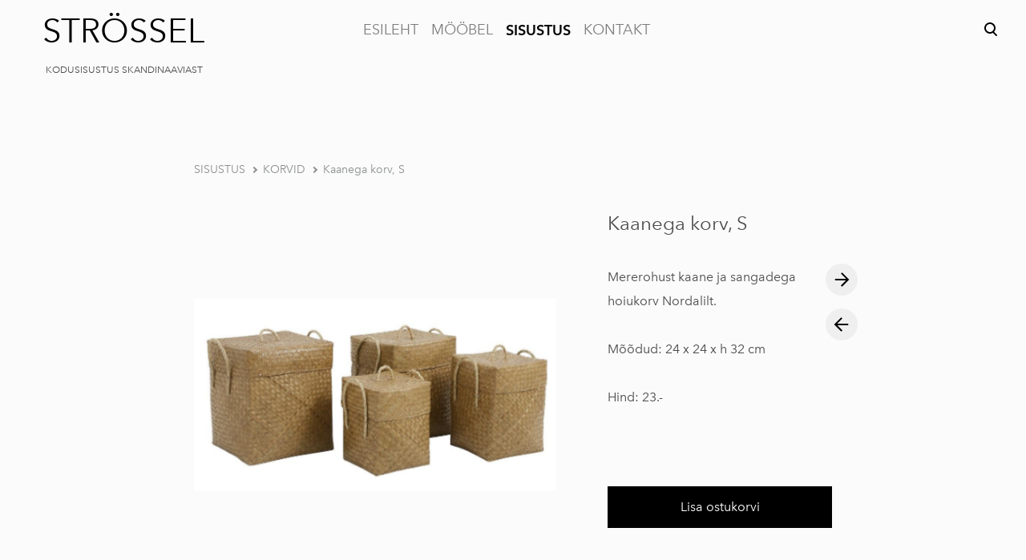

--- FILE ---
content_type: text/javascript
request_url: http://www.strossel.ee/javascripts/global.min.js?nuuk=1.6
body_size: 5342
content:
var PriorityQueue=function(){function t(t){this.comparator=t,this.contents=[],this.sorted=!1}return t.prototype.sort=function(){return this.contents.sort(this.comparator),this.sotred=!0},t.prototype.push=function(t){return this.contents.push(t),this.sorted=!1},t.prototype.peek=function(t){return null==t&&(t=this.contents.length-1),this.sorted||this.sort(),this.contents[t]},t.prototype.pop=function(){return this.sorted||this.sort(),this.contents.pop()},t.prototype.size=function(){return this.contents.length},t.prototype.map=function(t){return this.contents.map(t)},t}(),MMCQ=function(){var h,i,l,E,u,d;function f(){this.maxIterations=1e3,this.fractByPopulations=.75}function t(t,e,n,o,s,i,r){this.r1=t,this.r2=e,this.g1=n,this.g2=o,this.b1=s,this.b2=i,this.histo=r}function e(){this.cboxes=new PriorityQueue(function(t,e){t=t.count()*t.volume(),e=e.count()*e.volume();return e<t?1:t<e?-1:0})}return f.rshift=8-(f.sigbits=5),E=function(t,e,n){return(t<<2*f.sigbits)+(e<<f.sigbits)+n},t.prototype.volume=function(t){return this._volume&&!t||(this._volume=(this.r2-this.r1+1)*(this.g2-this.g1+1)*(this.b2-this.b1+1)),this._volume},t.prototype.count=function(t){var e,n,o,s,i,r,a,c,l,u,d;if(!this._count_set||t){for(s=0,i=r=this.r1,l=this.r2;r<=l;i=r+=1)for(n=a=this.g1,u=this.g2;a<=u;n=a+=1)for(e=c=this.b1,d=this.b2;c<=d;e=c+=1)o=E(i,n,e),s+=this.histo[o]||0;this._count_set=!0,this._count=s}return this._count},t.prototype.copy=function(){return new t(this.r1,this.r2,this.g1,this.g2,this.b1,this.b2,this.histo)},t.prototype.average=function(t){var e,n,o,s,i,r,a,c,l,u,d,h,g,p,m;if(!this._average||t){for(r=1<<8-f.sigbits,n=s=c=l=0,a=u=this.r1,g=this.r2;u<=g;a=u+=1)for(o=d=this.g1,p=this.g2;d<=p;o=d+=1)for(e=h=this.b1,m=this.b2;h<=m;e=h+=1)i=E(a,o,e),l+=i=this.histo[i]||0,c+=i*(a+.5)*r,s+=i*(o+.5)*r,n+=i*(e+.5)*r;this._average=l?[~~(c/l),~~(s/l),~~(n/l)]:[~~(r*(this.r1+this.r2+1)/2),~~(r*(this.g1+this.g2+1)/2),~~(r*(this.b1+this.b2+1)/2)]}return this._average},t.prototype.contains=function(t){var e=t[0]>>f.rshift,n=t[1]>>f.rshift,t=t[2]>>f.rshift;return this.r1<=e&&e<=this.r2&&this.g1<=n&&n<=this.g2&&this.b1<=t&&t<=this.b2},h=t,e.prototype.push=function(t){return this.cboxes.push({cbox:t,color:t.average()})},e.prototype.palette=function(){return this.cboxes.map(function(t){return t.color})},e.prototype.size=function(){return this.cboxes.size()},e.prototype.map=function(t){var e,n=e=0,o=this.cboxes.size();if(e<o)return this.cboxes.peek(n).cbox.contains(t)?this.cboxes.peek(n).color:this.nearest(t)},e.prototype.cboxes=function(){return this.cboxes},e.prototype.nearest=function(t){for(var e,n,o,s=function(t){return t*t},i=1e9,r=o=0,a=this.cboxes.size();o<a;r=o+=1)(e=Math.sqrt(s(t[0]-this.cboxes.peek(r).color[0])+s(t[1]-this.cboxes.peek(r).color[1])+s(t[2]-this.cboxes.peek(r).color[2])))<i&&(i=e,n=this.cboxes.peek(r).color);return n},i=e,u=function(t){for(var e,n,o,s=new Array(1<<3*f.sigbits),i=0,r=t.length;i<r;i++)o=(n=t[i])[0]>>f.rshift,e=n[1]>>f.rshift,n=n[2]>>f.rshift,s[n=E(o,e,n)]=(s[n]||0)+1;return s},l=function(t,e){for(var n,o,s=1e6,i=0,r=1e6,a=0,c=1e6,l=0,u=0,d=t.length;u<d;u++)(o=(n=t[u])[0]>>f.rshift)<s?s=o:i<o&&(i=o),(o=n[1]>>f.rshift)<r?r=o:a<o&&(a=o),(n=n[2]>>f.rshift)<c?c=n:l<n&&(l=n);return new h(s,i,r,a,c,l,e)},d=function(t,h){var e,n,o,s,i,g,r,p,a,c,l,m,u,d,f,v,b,_,y,C,w,j,x,k,z,M,T,P,I,L;if(h.count()){if(1===h.count())return[h.copy()];if(c=h.r2-h.r1+1,i=h.g2-h.g1+1,n=h.b2-h.b1+1,r=Math.max(c,i,n),m=0,p=[],g=[],r===c)for(a=u=h.r1,j=h.r2;u<=j;a=u+=1){for(l=0,s=d=h.g1,T=h.g2;d<=T;s=d+=1)for(e=f=h.b1,P=h.b2;f<=P;e=f+=1)l+=t[E(a,s,e)]||0;m+=l,p[a]=m}else if(r===i)for(s=v=h.g1,I=h.g2;v<=I;s=v+=1){for(l=0,a=b=h.r1,L=h.r2;b<=L;a=b+=1)for(e=_=h.b1,x=h.b2;_<=x;e=_+=1)l+=t[E(a,s,e)]||0;m+=l,p[s]=m}else for(e=y=h.b1,k=h.b2;y<=k;e=y+=1){for(l=0,a=C=h.r1,z=h.r2;C<=z;a=C+=1)for(s=w=h.g1,M=h.g2;w<=M;s=w+=1)l+=t[E(a,s,e)]||0;m+=l,p[e]=m}return p.forEach(function(t,e){return g[e]=m-t}),o=function(t){for(var e,n,o,s,i,r,a,c=t+"1",l=t+"2",u=a=h[c],d=h[l];a<=d;u=a+=1)if(p[u]>m/2){for(e=h.copy(),n=h.copy(),s=(i=u-h[c])<=(r=h[l]-u)?Math.min(h[l]-1,~~(u+r/2)):Math.max(h[c],~~(u-1-i/2));!p[s];)s++;for(o=g[s];!o&&p[s-1];)o=g[--s];return e[l]=s,n[c]=e[l]+1,[e,n]}},r===c?o("r"):r===i?o("g"):r===n?o("b"):void 0}},f.prototype.quantize=function(t,e){var r,n,a,o,s,c=this;if(!t.length||e<2||256<e)return console.log("invalid arguments"),!1;for(a=u(t),r=l(t,a),(o=new PriorityQueue(function(t,e){t=t.count(),e=e.count();return e<t?1:t<e?-1:0})).push(r),(t=function(t,e){for(var n,o,s=1,i=0;i<c.maxIterations;)if((r=t.pop()).count()){if(n=(o=d(a,r))[0],o=o[1],!n)return void console.log("cbox1 not defined; shouldn't happen");if(t.push(n),o&&(t.push(o),s++),e<=s)return;if(i++>c.maxIterations)return void console.log("infinite loop; perhaps too few pixels")}else t.push(r),i++})(o,this.fractByPopulations*e),s=new PriorityQueue(function(t,e){t=t.count()*t.volume(),e=e.count()*e.volume();return e<t?1:t<e?-1:0});o.size();)s.push(o.pop());for(t(s,e-s.size()),n=new i;s.size();)n.push(s.pop());return n},f}.call(this);(function(){function m(){}window.ColorExtract=(m.getColorMap=function(t,e,n,o,s,i){var r,a,c,l,u,d,h,g,p,m;for(null==i&&(i=8),c=t.getContext("2d").getImageData(e,n,o,s).data,l=[],p=(d=h=n)+s;h<p;d=h+=1)for(a=d*o*4,m=(u=g=e)+o;g<m;u=g+=1)l.push([c[r=a+4*u],c[1+r],c[2+r]]);return(new MMCQ).quantize(l,i)},m.colorDist=function(t,e){var n=function(t){return t*t};return n(t[0]-e[0])+n(t[1]-e[1])+n(t[2]-e[2])},m.extract=function(t,e,n){var o,s,i,r,a,c,l,u,d,h,g,p;for(e.width=25,e.height=25,e.getContext("2d").drawImage(t,0,0,e.width,e.height),(s=m.getColorMap(e,0,0,e.width,e.height,4).cboxes.map(function(t){return{count:t.cbox.count(),rgb:t.color}})).sort(function(t,e){return e.count-t.count}),o=s[0].rgb,(l=m.getColorMap(e,0,0,t.width,t.height,10).cboxes.map(function(t){return{count:t.cbox.count(),rgb:t.color}})).sort(function(t,e){return e.count-t.count}),d=u=0,g=l.length;d<g;d++)i=l[d],u<(r=m.colorDist(o,i.rgb))&&(u=r,a=i.rgb);for(h=u=0,p=l.length;h<p;h++)i=l[h],u<(r=m.colorDist(o,i.rgb))&&i.rgb!==a&&(u=r,c=i.rgb);return n({bgColor:(n=function(t){return"rgb("+t[0]+", "+t[1]+", "+t[2]+")"})(o),fgColor:n(a),fgColor2:n(c)})},m)}).call(this),function(s){function e(){return s("html").hasClass("editmode")}function n(o,s,i){var r;return function(){var t=this,e=arguments,n=i&&!r;clearTimeout(r),r=setTimeout(function(){r=null,i||o.apply(t,e)},s),n&&o.apply(t,e)}}function i(t,e){t.focus(function(){s(window).keyup(function(t){9==(t.keyCode||t.which)&&e()})})}function t(){function t(){var t=s("html");t.toggleClass("menu-language-popover-open"),(t.hasClass("menu-main-opened")||t.hasClass("site-search-opened"))&&t.removeClass("menu-main-opened site-search-opened")}e()?s(".js-toggle-menu-language .menu-language-btn").click(function(){t()}):"ontouchstart"in document.documentElement&&(i(s(".js-toggle-menu-language"),t),s(".js-toggle-menu-language .menu-language-btn").click(function(){t()}))}new LazyLoad({threshold:500,elements_selector:".js-lazyload",callback_loaded:function(t){s(t).closest(".js-content-item-box").removeClass("not-loaded with-error").addClass("is-loaded")}});var o=function(){var t;900<=s(window).width()?(t=s(".header_fixed").height()+80,s(".semimodal-relative").length<=0&&s(".semimodal_bottom").css({top:t,"margin-top":t+16}),1<=s(".js-menu-language").length&&s(".header_components-desktop").prepend(s(".js-menu-language"))):1<=s(".js-menu-language").length&&s(".header_components-tablet").append(s(".js-menu-language"))},r=function(){900<=s(window).width()?(s(".header_components-tablet .menu-language-toggle").removeClass("js-toggle-menu-language"),s(".header_components-desktop .menu-language-toggle").addClass("js-toggle-menu-language")):(s(".header_components-desktop .menu-language-toggle").removeClass("js-toggle-menu-language"),s(".header_components-tablet .menu-language-toggle").addClass("js-toggle-menu-language"))};window.site=s.extend(window.site||{},{initProductListPage:function(){function e(t){t.find(".js-product-item").each(function(){var t=s(this),e=t.index();t.css({opacity:"0",transition:"none"}),setTimeout(function(){t.animate({opacity:"1"},500)},40*e)})}2<=s(".js-product-whith-data").length&&s(".product_filters").removeClass("d-none"),s(".product_list-search").on("keyup",function(){var t=s(this).val().toLowerCase();e(s(".product_list")),s(".product_list .js-product-item").filter(function(){s(this).toggle(-1<s(this).attr("data-title").toLowerCase().indexOf(t))})}),s(".product_list-filter").on("change",function(){var t;"price-default"===this.value?(e(t=s(".product_list")),t.find(".js-product-item").sort(function(t,e){return+t.dataset.index-+e.dataset.index}).prependTo(t)):"price-ascending"===this.value?(e(t=s(".product_list")),t.find(".js-product-item[data-price]").sort(function(t,e){return+t.dataset.price-+e.dataset.price}).prependTo(t)):"price-descending"===this.value?(e(t=s(".product_list")),t.find(".js-product-item[data-price]").sort(function(t,e){return+e.dataset.price-+t.dataset.price}).prependTo(t)):"title-ascending"===this.value?(e(t=s(".product_list")),t.find(".js-product-item").sort(function(t,e){return t.dataset.title<e.dataset.title?-1:t.dataset.title>e.dataset.title?1:0}).prependTo(t)):"title-descending"===this.value&&(e(t=s(".product_list")),t.find(".js-product-item").sort(function(t,e){return t.dataset.title<e.dataset.title?1:t.dataset.title>e.dataset.title?-1:0}).prependTo(t))})},bindSiteSearch:function(t,e,n){t&&new VoogSearch(t,{per_page:10,lang:e,resultsContainer:s(".js-voog-search-modal").get(0),sideclick:!0,mobileModeWidth:640,updateOnKeypress:!0,noResults:n})},bindLanguageMenuSettings:function(t,e){"type"in t||(t.type="popover"),"item_state"in t||(t.item_state="names_only");new Edicy.SettingsEditor(s(".js-menu-language-settings-toggle").get(0),{menuItems:[{titleI18n:"show",type:"radio",key:"item_state",list:[{titleI18n:"flags_only",value:"flags_only"},{titleI18n:"names_only",value:"names_only"}]}],buttonTitleI18n:"settings",values:t,containerClass:["editor_default","js-prevent-sideclick"],preview:function(t){var e=s("html");s(".js-menu-language-settings");"flags_only"===t.item_state?(e.removeClass("language-flags-disabled"),e.removeClass("language-names-enabled"),e.addClass("language-flags-enabled"),e.addClass("language-names-disabled")):"names_only"===t.item_state&&(e.removeClass("language-flags-enabled"),e.removeClass("language-names-disabled"),e.addClass("language-flags-disabled"),e.addClass("language-names-enabled")),this.setPosition()},commit:function(t){siteData.set(e,t)}})},handleProductPageContent:function(){s(document).ready(function(){t()}),s(window).resize(n(function(){t()},25));var t=function(){var t=s(".js-product-page-image"),e=s(".js-product-page-image-wrap"),n=s(".js-buy-btn-content");1<=s(".js-buy-btn-content .edy-buy-button-container").length&&(s(window).width()<=752?s(".js-buy-btn-content .js-product-page-image").length<=0&&n.prepend(t):s(".js-product-page-image-wrap .js-product-page-image").length<=0&&e.prepend(t))}}}),s(".container, .bg_img-cover, .content_wrap, .header_fixed, swiper-container").on("mousedown",function(t){s(t.target).closest(".js-prevent-sideclick").length||(s(".js-semimodal-toggle").removeClass("semimodal-open"),s(".js-popover").removeClass("expanded"),s("html").removeClass("search-open"),s(".js-search, .menu_popover").removeClass("active"),s(".search-btn").removeClass("open"),s("html").removeClass("menu-language-popover-open"),s("body").removeClass("layout_settings-visible"),s(".editor_default-container").removeClass("active"),s(".js-image-settings-popover").toggleClass("active"))}),s("body").click(function(t){s(t.target).closest(".layout_settings-btn, .edy-settings-editor, .layout_settings-btn--container").length||s("body").removeClass("layout_settings-visible")}),s(".menu-lang").find(".menu").change(function(){window.location=s(this).find(":selected").val()}),function(){s(".js-search").hasClass("active")&&(s(".js-search").removeClass("active"),s(".search-btn").removeClass("open")),s(".js-read-more-comments").click(function(){t()});var t=function(){var t=s(".comments_secondary .comment"),t=t.outerHeight()*t.length;s(".comments_secondary").toggleClass("comments_hidden"),s(".comments_secondary.comments_hidden").length?s(".comments_secondary").css("max-height",0):s(".comments_secondary").css("max-height",t)};s(".js-cart-btn").click(function(){s(this).data("product-id")&&Voog.ShoppingCart.addProductById(s(this).data("product-id"))});function e(){s("html").removeClass("mobilemenu-open"),s(".js-search").toggleClass("active"),s(".js-search").hasClass("active")&&s(".js-search-input").focus(),s("html").toggleClass("search-open"),s("html").removeClass("menu-language-popover-open")}function n(){s(".js-image-settings-popover").toggleClass("active")}s(".js-toggle-image-settings").click(function(){n()}),i(s(".js-toggle-image-settings"),n);function o(){s(".menu_popover").toggleClass("active")}s(".js-menu-popover-btn").click(function(){o()}),s(".editor_default-btn").click(function(){s(this).closest(".editor_default-container").addClass("active")}),i(s(".js-menu-popover-btn"),o),i(s(".js-search-toggle-btn"),e),s(".js-search-toggle-btn").click(function(){e()}),s(".js-search-input").on("input",function(){var t=s(this).parent().next();1<s(this).val().length?t.addClass("active"):t.removeClass("active")}),s(".js-search-reset-btn").click(function(){s("html").removeClass("search-open"),s(".js-search").removeClass("active")})}(),s(".js-menu-btn, .js-close-menu").click(function(){s(".js-semimodal-toggle").toggleClass("semimodal-open")}),s(document).ready(function(){s(".comment_form").hasClass("form_with_errors")?s("html, body").scrollTop(s(".comment_form").offset().top):0<s("form").find(".form_error, .form_notice").length&&s("html, body").scrollTop(s(".form_error, .form_notice").closest("form").offset().top)}),s(window).resize(n(function(){r(),o()},25)),window.addEventListener("scroll",function(t){var e=s(".header_fixed").height();s(".t-sticky").css("top",s(".header_fixed").outerHeight()+32),window.scrollY>e?(s(".header_fixed:not(.relative)").addClass("scroll"),s("body").addClass("scroll")):(s(".header_fixed").removeClass("scroll"),s("body").removeClass("scroll"))}),t(),s(".form_field-cms input").length&&(1<=s(".form_field-cms input").val().length?s(".form_field-cms input").closest(".form_field-cms").addClass("with-input"):s(".form_field-cms input").closest(".form_field-cms").removeClass("with-input")),s(document).ready(function(){r(),o(),s(".header_title").keyup(function(t){o()}),s(".js-menu-popover-btn").one("click",function(){(e()?s(".semimodal_bottom .menu .menu-item.lvl-1"):s(".semimodal_bottom .menu .menu-item.lvl-1:nth-of-type(n+6)")).clone().appendTo(".menu_popover-list")}),s(".form_field-cms input").keyup(function(t){1<=s(this).val().length?s(this).closest(".form_field-cms").addClass("with-input"):s(this).closest(".form_field-cms").removeClass("with-input")})}),s(document).on("voog:shoppingcart:button:created",function(){var t;(t=document.createElement("div")).classList.add("edy-ecommerce-custom-ico"),t.innerHTML='<svg fill="none" height="24" viewBox="0 0 24 24" width="24" xmlns="http://www.w3.org/2000/svg"><g clip-rule="evenodd" fill="#000" fill-rule="evenodd"><path d="m18.1446 11.8439-.6974 4.1848c-.0008.0049-.0017.0097-.0026.0145-.0988.5434-.6193.9038-1.1627.805l-11.36887-2.0671c-.37461-.0681-.67804-.343-.78264-.7091l-1.82479-6.3868c-.02553-.08934-.03848-.1818-.03848-.27472 0-.55228.44772-1 1-1h13.72588l.6132-2.62795c.1246-.53401.6007-.9118 1.149-.9118h2.0649c.6516 0 1.1799.52826 1.1799 1.17992 0 .65165-.5283 1.17991-1.1799 1.17991h-1.1286z"/><path d="m6.5 21c-.82843 0-1.5-.6716-1.5-1.5s.67157-1.5 1.5-1.5 1.5.6716 1.5 1.5-.67157 1.5-1.5 1.5zm9 0c-.8284 0-1.5-.6716-1.5-1.5s.6716-1.5 1.5-1.5 1.5.6716 1.5 1.5-.6716 1.5-1.5 1.5z" opacity=".8"/></g></svg>',s(".cart_btn-container").append(s(".edy-ecommerce-shopping-cart-button").append(t))}),e()||s(".content-formatted table").wrap('<div class="table-container"></div>')}(jQuery);